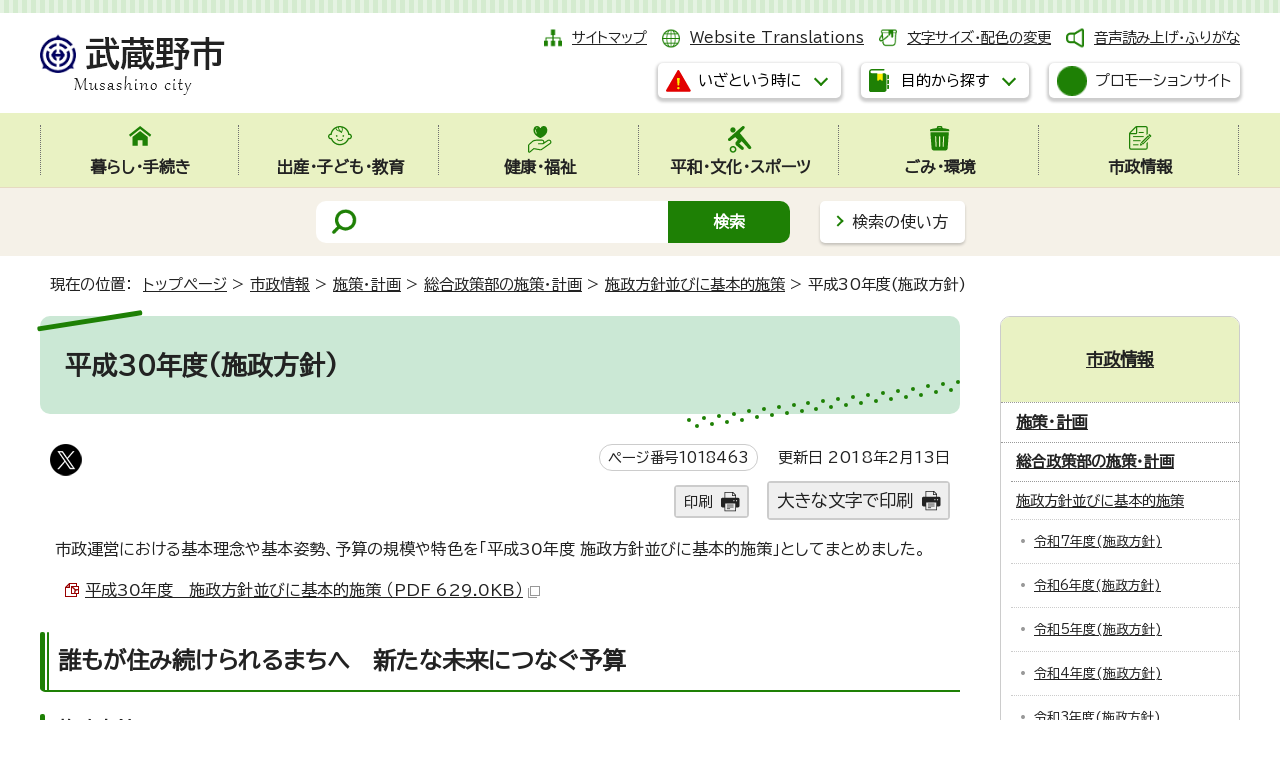

--- FILE ---
content_type: text/html
request_url: https://www.city.musashino.lg.jp/shiseijoho/shisaku_keikaku/sogoseisakubu_shisaku_keikaku/shiseihoshin_kihontekishisaku/1018463.html
body_size: 9674
content:
<!DOCTYPE html>
<html lang="ja">
<head prefix="og: http://ogp.me/ns# fb: http://ogp.me/ns/fb# article: http://ogp.me/ns/article#">
<meta charset="UTF-8">
<!-- Google tag (gtag.js) -->
<script async src="https://www.googletagmanager.com/gtag/js?id=G-5TZC6WRQNT"></script>
<script>
window.dataLayer = window.dataLayer || [];
function gtag(){dataLayer.push(arguments);}
gtag('js', new Date());

gtag('config', 'G-5TZC6WRQNT');
gtag('config', 'G-CHBGC9H3HM');
</script>
<script type="text/javascript">
(function(c,l,a,r,i,t,y){
c[a]=c[a]||function(){(c[a].q=c[a].q||[]).push(arguments)};
t=l.createElement(r);t.async=1;t.src="https://www.clarity.ms/tag/"+i;
y=l.getElementsByTagName(r)[0];y.parentNode.insertBefore(t,y);
})(window, document, "clarity", "script", "s3vg6oruy6");
</script>
<meta name="viewport" content="width=device-width,initial-scale=1.0,minimum-scale=1.0,maximum-scale=2.0,user-scalable=yes,viewport-fit-cover">
<title>平成30年度(施政方針)｜武蔵野市公式ホームページ</title>
<meta name="keywords" content="武蔵野市,むさしの,Musashino">
<meta name="google-site-verification" content="4myqQYyCtnNybRjUKphkqBmCI1lmruTR9uqUsDfqVCc">
<!--[if lt IE 9]>
<script src="../../../../_template_/_site_/_default_/_res/js/html5shiv-printshiv.min.js"></script>
<![endif]-->
<!-- ///// delete from here for internal contents ///// -->
<meta property="og:title" content="平成30年度(施政方針)｜武蔵野市公式ホームページ">
<meta property="og:type" content="article">
<meta property="og:description" content="">
<meta property="og:url" content="https://www.city.musashino.lg.jp/shiseijoho/shisaku_keikaku/sogoseisakubu_shisaku_keikaku/shiseihoshin_kihontekishisaku/1018463.html">
<meta name="twitter:card" content="summary">
<meta name="twitter:site" content="@musashino_hope">
<meta property="og:image" content="https://www.city.musashino.lg.jp/_template_/_site_/_default_/_res/images/sns/ogimage.png">
<meta property="og:site_name" content="武蔵野市公式ホームページ">
<meta property="og:locale" content="ja_JP">
<!-- ///// delete up here for internal contents ///// -->
<meta name="meta-pankuzu" content="トップページ→市政情報→施策・計画→総合政策部の施策・計画→施政方針並びに基本的施策→">
<meta name="modified_date" content="2018年2月13日">
<script src="../../../../_template_/_site_/_default_/_res/js/jquery-3.5.1.min.js"></script>
<script>
//<!--
var FI = {};
FI.jQuery = jQuery.noConflict(true);
FI.smpcss = "../../../../_template_/_site_/_default_/_res/design/default_smp.css?z";
FI.smpcss2 = "../../../../_template_/_site_/_default_/_res/dummy.css";
//-->
</script>
<script src="../../../../_template_/_site_/_default_/_res/js/smp.js?z"></script>
<script src="../../../../_template_/_site_/_default_/_res/js/common.js" defer></script>
<script src="../../../../_template_/_site_/_default_/_res/js/pagetop_fade.js" defer></script>
<script src="../../../../_template_/_site_/_default_/_res/js/over.js" async></script>
<script src="../../../../_template_/_site_/_default_/_res/js/articleall.js?z" async></script>
<script src="../../../../_template_/_site_/_default_/_res/js/dropdown_menu.js?z" defer></script>
<script type="text/javascript">
//<!--
FI.musashino_info_data = {};
musashino_info = function(json) {
FI.musashino_info_data = json;
}
//-->
</script>
<script src="https://www.city.musashino.lg.jp/musasino_info.js"></script>
<script src="../../../../_template_/_site_/_default_/_res/js/musasino_topics.js" defer></script>
<script src="../../../../_template_/_site_/_default_/_res/js/topics_menu_auto.js" defer></script>
<script src="../../../../_template_/_site_/_default_/_res/js/init.js"></script>
<script src="../../../../_template_/_site_/_default_/_res/js/fm_util.js" async></script>
<link id="cmncss" href="../../../../_template_/_site_/_default_/_res/design/default.css?z" rel="stylesheet" type="text/css" class="pconly">
<link id="printcss" href="../../../../_template_/_site_/_default_/_res/print_dummy.css" rel="stylesheet" type="text/css" class="pconly">
<link id="bgcss" href="../../../../_template_/_site_/_default_/_res/dummy.css" rel="stylesheet" type="text/css">
<script>
//<!--
var bgcss1 = "../../../../_template_/_site_/_default_/_res/a.css";
var bgcss2 = "../../../../_template_/_site_/_default_/_res/b.css";
var bgcss3 = "../../../../_template_/_site_/_default_/_res/c.css";
var bgcss4 = "../../../../_template_/_site_/_default_/_res/dummy.css";
// -->
</script>
<link rel="preconnect" href="https://fonts.googleapis.com">
<link rel="preconnect" href="https://fonts.gstatic.com" crossorigin>
<link href="https://fonts.googleapis.com/css2?family=BIZ+UDPGothic&display=swap" rel="stylesheet">
<script src="https://server4.musashino.ficsc.jp/musashino/pages/template/include/js/jquery.min.js"></script>
<script src="https://server4.musashino.ficsc.jp/musashino/pages/template/include/js/jquery_suggest.js"></script>
<script>
//<!--
var qzcjQuery = jQuery.noConflict(true);
//-->
</script>
<link href="https://server4.musashino.ficsc.jp/musashino/pages/template/include/css/suggest.css" rel="stylesheet" type="text/css">
<script>
//<!--
qzcjQuery(
function(){
qzcjQuery("#key").suggest(
"https://server4.musashino.ficsc.jp/musashino/js/suggest.htm",
{
delay:400,
minchars:1,
top:-1,
left:0,
width_adjust:-2,
autowidth: true,
datatype: "jsonp",
metachars:" +^!() \u3000,\""
}
);
}
);
qzcjQuery(
function(){
qzcjQuery("#key2").suggest(
"https://server4.musashino.ficsc.jp/musashino/js/suggest.htm",
{
delay:400,
minchars:1,
top:-1,
left:0,
width_adjust:-2,
autowidth: true,
datatype: "jsonp",
metachars:" +^!() \u3000,\""
}
);
}
);
qzcjQuery(
function(){
qzcjQuery("#key3").suggest(
"https://server4.musashino.ficsc.jp/musashino/js/suggest.htm",
{
delay:400,
minchars:1,
top:-1,
left:0,
width_adjust:-2,
autowidth: true,
datatype: "jsonp",
metachars:" +^!() \u3000,\""
}
);
}
);
//-->
</script>
<link rel="apple-touch-icon-precomposed" href="../../../../_template_/_site_/_default_/_res/images/apple-touch-icon-precomposed.png">
<link rel="shortcut icon" href="../../../../_template_/_site_/_default_/_res/favicon.ico">
<script id="pt_loader" src="../../../../_template_/_site_/_default_/_res/js/ewbc.min.js"></script>
</head>
<body>
<noscript>
<p class="scriptmessage">当ホームページではjavascriptを使用しています。 javascriptの使用を有効にしなければ、一部の機能が正確に動作しない恐れがあります。お手数ですがjavascriptの使用を有効にしてください。</p>
</noscript>
<div id="wrapbg">
<div id="wrap">
<header id="headerbg" role="banner">
<div id="blockskip" class="pconly"><a href="#HONBUN">エンターキーを押すと、ナビゲーション部分をスキップし本文へ移動します。</a></div>
<div id="header" class="clearfix">
<div id="tlogo" class="clearfix">
<p><a href="https://www.city.musashino.lg.jp/"><img src="../../../../_template_/_site_/_default_/_res/design/images/header/tlogo.png" alt="武蔵野市" width="185" height="63"></a></p>
</div>
<div id="util">
<div id="util1">
<ul class="clearfix">
<li class="sitemap"><a href="../../../../sitemap.html">サイトマップ</a></li>
<li class="lang" lang="en"><a href="../../../../foreigners/translations.html">Website Translations</a></li>
<li class="font pconly"><a href="../../../../about/site_guide/moji.html">文字サイズ・配色の変更</a></li>
<li class="onsei"><a href="javascript:void(0);" id="pt_enable">音声読み上げ・ふりがな</a></li>
</ul>
</div>
<div id="dropdownmenu">
<ul>
<li class="scate scate7">
<button class="tismenu pconly" aria-expanded="false" aria-controls="list7"><span>いざという時に</span></button>
<div id="list7" class="navi" aria-hidden="true">
<div class="gnavilower clearfix">
<p class="gnavidetail">いざという時に</p>
<button class="gnaviclose pconly"><span>閉じる</span></button>
<!-- ▲▲▲ END gnavilower ▲▲▲ --></div>
<ul class="flexstyle1">
<li class="imglink"><a href="../../../../kenko_fukushi/kenko_hoken/iryokikan/1041642/index.html"><img alt="" height="42" src="../../../../_template_/_site_/_default_/_res/design/images/header/emer/emer_01.png" width="42" /> <span>休日診療</span></a></li>
<li class="imglink"><a href="../../../../kenko_fukushi/kenko_hoken/iryokikan/1006140.html"><img alt="" height="42" src="../../../../_template_/_site_/_default_/_res/design/images/header/emer/emer_02.png" width="42" /> <span>市内の医療機関(医科・歯科・調剤薬局)検索</span></a></li>
<li class="imglink"><a href="../../../../kurashi_tetsuzuki/bosai_anzen/bosai_anzen_center_web/index.html"><img alt="" height="42" src="../../../../_template_/_site_/_default_/_res/design/images/header/emer/emer_03.png" width="42" /> <span>防災安全情報</span></a></li>
<li class="imglink"><a href="../../../../kurashi_tetsuzuki/bosai_anzen/bosai_anzen_center_web/saigai_taisei_hinan/1005950.html"><img alt="" height="42" src="../../../../_template_/_site_/_default_/_res/design/images/header/emer/emer_04.png" width="42" /> <span>防災マップ・浸水予想区域</span></a></li>
<li class="imglink"><a href="../../../../kurashi_tetsuzuki/bosai_anzen/bosai_anzen_center_web/johohasshin/1005940.html"><img alt="" height="42" src="../../../../_template_/_site_/_default_/_res/design/images/header/emer/emer_05.png" width="42" /> <span>防災・安全メール</span></a></li>
<li class="imglink"><a href="https://www.jma.go.jp/bosai/warning/#area_type=class20s&area_code=1320300" target="_blank"><img alt="" height="42" src="../../../../_template_/_site_/_default_/_res/design/images/header/emer/emer_06.png" width="42" /> <span>気象警報・注意報（気象庁）<img alt="外部リンク・新しいウィンドウで開きます" class="external" height="11" src="../../../../_template_/_site_/_default_/_res/images/parts/newwin2.gif" width="12" /></span></a></li>
</ul>
<!-- ▲▲▲ END navi ▲▲▲ --></div>
</li>
<li class="scate scate8">
<button class="tismenu pconly" aria-expanded="false" aria-controls="list8"><span>目的から探す</span></button>
<div id="list8" class="navi" aria-hidden="true">
<div class="gnavilower clearfix">
<p class="gnavidetail">目的から探す</p>
<button class="gnaviclose pconly"><span>閉じる</span></button>
<!-- ▲▲▲ END gnavilower ▲▲▲ --></div>
<div class="container">
<div>
<ul class="flexstyle1"><li class="imglink"><a href="/kurashi_tetsuzuki/1048267.html"><img src="/_res/projects/default_project/_page_/001/000/001/useful/useful_11.png" alt="" width="95" height="90"><span>手続きガイド</span></a></li><li class="imglink"><a href="/kurashi_tetsuzuki/todokede_shomei/madoguchi/index.html"><img src="/_res/projects/default_project/_page_/001/000/001/useful/useful_01.png" alt="" width="95" height="90"><span>届出・証明の窓口</span></a></li><li class="imglink"><a href="/shinseisho/index.html"><img src="/_res/projects/default_project/_page_/001/000/001/useful/useful_02.png" alt="" width="95" height="90"><span>申請書・電子申請</span></a></li><li class="imglink"><a href="/kurashi_tetsuzuki/zeikin/index.html"><img src="/_res/projects/default_project/_page_/001/000/001/useful/useful_03.png" alt="" width="95" height="90"><span>税金</span></a></li><li class="imglink"><a href="/kurashi_tetsuzuki/kokuminkenkouhoken_kokuminnenkin/index.html"><img src="/_res/projects/default_project/_page_/001/000/001/useful/useful_04.png" alt="" width="95" height="90"><span>国民健康保険・国民年金</span></a></li><li class="imglink"><a href="/foreigners/index.html"><img src="/_res/projects/default_project/_page_/001/000/001/useful/useful_05.png" alt="" width="95" height="90"><span>For foreigners<br>外国人のかたへ</span></a></li><li class="imglink"><a href="/shussan_kodomo_kyoiku/kodomo_kosodate/index.html"><img src="/_res/projects/default_project/_page_/001/000/001/useful/useful_06.png" alt="" width="95" height="90"><span>子ども・子育て支援</span></a></li><li class="imglink"><a href="/kenko_fukushi/shogaisha_fukushi/index.html"><img src="/_res/projects/default_project/_page_/001/000/001/useful/useful_07.png" alt="" width="95" height="90"><span>障害者支援</span></a></li><li class="imglink"><a href="/kenko_fukushi/koureisha_fukushi/index.html"><img src="/_res/projects/default_project/_page_/001/000/001/useful/useful_08.png" alt="" width="95" height="90"><span>高齢者支援・介護</span></a></li><li class="imglink"><a href="/gomi_kankyo/gomi/index.html"><img src="/_res/projects/default_project/_page_/001/000/001/useful/useful_09.png" alt="" width="95" height="90"><span>ごみ・環境</span></a></li><li class="imglink"><a href="/kurashi_tetsuzuki/bosai_anzen/bosai_anzen_center_web/index.html"><img src="/_res/projects/default_project/_page_/001/000/001/useful/useful_10.png" alt="" width="95" height="90"><span>防災・安全</span></a></li><li class="imglink"><a href="/kurashi_tetsuzuki/sodan_komarigoto/index.html"><img src="/_res/projects/default_project/_page_/001/000/001/useful/useful_13.png" alt="" width="95" height="90"><span>暮らしの相談・困りごと</span></a></li></ul>
</div>
<div class="life">
<h2>ライフイベントから探す</h2><ul class="flexstyle1"><li class="imglink"><a href="/mokutekikarasagasu/life_event/shussan/index.html"><img src="/_res/projects/default_project/_page_/001/000/001/life/life_01.png" alt="" width="80" height="70"><span>出産</span></a></li><li class="imglink"><a href="/mokutekikarasagasu/life_event/nyuen_nyugaku/index.html"><img src="/_res/projects/default_project/_page_/001/000/001/life/life_02.png" alt="" width="80" height="70"><span>入園・入学</span></a></li><li class="imglink"><a href="/mokutekikarasagasu/life_event/seijin/index.html"><img src="/_res/projects/default_project/_page_/001/000/001/life/life_03.png" alt="" width="80" height="70"><span>成人</span></a></li><li class="imglink"><a href="/mokutekikarasagasu/life_event/shushoku_taishoku/index.html"><img src="/_res/projects/default_project/_page_/001/000/001/life/life_04.png" alt="" width="80" height="70"><span>就職・退職</span></a></li><li class="imglink"><a href="/mokutekikarasagasu/life_event/kekkon_rikon/index.html"><img src="/_res/projects/default_project/_page_/001/000/001/life/life_05.png" alt="" width="80" height="70"><span>結婚・離婚</span></a></li><li class="imglink"><a href="/mokutekikarasagasu/life_event/hikkoshi/index.html"><img src="/_res/projects/default_project/_page_/001/000/001/life/life_06.png" alt="" width="80" height="70"><span>引っ越し</span></a></li><li class="imglink"><a href="/mokutekikarasagasu/life_event/okuyami/index.html"><img src="/_res/projects/default_project/_page_/001/000/001/life/life_07.png" alt="" width="80" height="70"><span>おくやみ</span></a></li></ul>
</div>
<div>
<h2>施設案内</h2><ul class="flexstyle2"><li class="imglink"><a href="/shisetsu_annai/mubus/index.html"><img src="/_res/projects/default_project/_page_/001/000/001/shisetsu/shisetsu_01.png" alt="" width="40" height="35"><span>ムーバス</span></a></li><li class="imglink"><a href="/shisetsu_annai/churinjo/index.html"><img src="/_res/projects/default_project/_page_/001/000/001/shisetsu/shisetsu_02.png" alt="" width="40" height="35"><span>駐輪場</span></a></li><li class="imglink"><a href="/shisetsu_annai/musashinoshi_kanren/shiseicenter/index.html"><img src="/_res/projects/default_project/_page_/001/000/001/shisetsu/shisetsu_03.png" alt="" width="40" height="35"><span>市政センター</span></a></li><li class="imglink"><a href="/shisetsu_annai/1040461/index.html"><img src="/_res/projects/default_project/_page_/001/000/001/shisetsu/shisetsu_04.png" alt="" width="40" height="35"><span>図書館</span></a></li><li class="imglink"><a href="/shisetsu_annai/bunka_sports/suports_yagaikatsudo/1000606.html"><img src="/_res/projects/default_project/_page_/001/000/001/shisetsu/shisetsu_05.png" alt="" width="40" height="35"><span>武蔵野総合体育館</span></a></li><li class="imglink"><a href="/shisetsu_annai/musashinoshi_kanren/kurashi_seiso_kankyo/ecoresort/1030734.html"><img src="/_res/projects/default_project/_page_/001/000/001/shisetsu/shisetsu_06.png" alt="" width="40" height="35"><span>むさしのエコreゾート</span></a></li><li class="imglink"><a href="/shisetsu_annai/bunka_sports/index.html"><img src="/_res/projects/default_project/_page_/001/000/001/shisetsu/shisetsu_08.png" alt="" width="40" height="35"><span>スポーツ・文化・芸術</span></a></li><li class="imglink"><a href="/shisetsu_annai/index.html"><img src="/_res/projects/default_project/_page_/001/000/001/shisetsu/shisetsu_09.png" alt="" width="40" height="35"><span>施設案内</span></a></li><li class="imglink"><a href="/shisetsu_annai/searchbymap/index.html"><img src="/_res/projects/default_project/_page_/001/000/001/shisetsu/shisetsu_10.png" alt="" width="40" height="35"><span>地図から探す</span></a></li></ul>
</div>
<!-- ▲▲▲ END container ▲▲▲ --></div>
<!-- ▲▲▲ END navi ▲▲▲ --></div>
<!-- ▲▲▲ END scate ▲▲▲ --></li>
</ul>
<p class="btn"><a class="headerbtn" href="../../../../shiseijoho/koho/1040647.html"><img alt="" height="30" src="../../../../_template_/_site_/_default_/_res/design/images/header/cp.png" width="30"><span>プロモーションサイト</span></a></p>
<!-- ▲▲▲ END dropdownmenu ▲▲▲ --></div>
</div>
</div>
<hr class="hide">
<nav id="gnavibg" role="navigation" aria-label="メインメニュー">
<div id="gnavi">
<ul id="topscate" class="clearfix">
<li class="scate scate1">
<button class="tismenu pconly" aria-expanded="false" aria-controls="list1"><span>暮らし・手続き</span></button>
<div id="list1" class="navi" aria-hidden="true">
<div class="gnavilower clearfix">
<p class="gnavidetail"><a href="../../../../kurashi_tetsuzuki/index.html">暮らし・手続き<span class="pconly">トップ</span></a></p>
<button class="gnaviclose pconly"><span>閉じる</span></button>
<!-- ▲▲▲ END gnavilower ▲▲▲ --></div>
<ul class="clearfix pconly">
<li><a href="/kurashi_tetsuzuki/1048267.html">手続きガイドをご利用ください</a></li>
<li><a href="/kurashi_tetsuzuki/bosai_anzen/index.html">防災・安全</a></li>
<li><a href="/kurashi_tetsuzuki/todokede_shomei/index.html">届出・証明</a></li>
<li><a href="/kurashi_tetsuzuki/zeikin/index.html">税金</a></li>
<li><a href="/kurashi_tetsuzuki/furusatonozei/index.html">武蔵野市ふるさと応援寄附(ふるさと納税)</a></li>
<li><a href="/kurashi_tetsuzuki/kokuminkenkouhoken_kokuminnenkin/index.html">国民健康保険・国民年金</a></li>
<li><a href="/kenko_fukushi/koureisha_fukushi/kokikoreishairyo/index.html">後期高齢者医療</a></li>
<li><a href="/kurashi_tetsuzuki/pet/index.html">ペットに関する手続き</a></li>
<li><a href="/kurashi_tetsuzuki/bus_churin_chusha_kotsuanzen/index.html">ムーバス・駐輪・駐車・交通安全</a></li>
<li><a href="/kurashi_tetsuzuki/doro/index.html">道路</a></li>
<li><a href="/kurashi_tetsuzuki/jutaku_shinchiku_zokaichiku/index.html">住宅・新築・増改築</a></li>
<li><a href="/kurashi_tetsuzuki/jogesuido/index.html">上下水道</a></li>
<li><a href="/kurashi_tetsuzuki/sodan_komarigoto/index.html">暮らしの相談・困りごと</a></li>
<li><a href="/kurashi_tetsuzuki/machizukuri/index.html">まちづくりに関する手続き等</a></li>
<li><a href="/kurashi_tetsuzuki/shigoto_sangyo/index.html">仕事・産業</a></li>
</ul>
<!-- ▲▲▲ END navi ▲▲▲ --></div>
<!-- ▲▲▲ END scate ▲▲▲ --></li>
<li class="scate scate2">
<button class="tismenu pconly" aria-expanded="false" aria-controls="list2"><span>出産・子ども・教育</span></button>
<div id="list2" class="navi" aria-hidden="true">
<div class="gnavilower clearfix">
<p class="gnavidetail"><a href="../../../../shussan_kodomo_kyoiku/index.html">出産・子ども・教育<span class="pconly">トップ</span></a></p>
<button class="gnaviclose pconly"><span>閉じる</span></button>
<!-- ▲▲▲ END gnavilower ▲▲▲ --></div>
<ul class="clearfix pconly">
<li><a href="/shussan_kodomo_kyoiku/ninshin_shussan_boshihoken/index.html">妊娠・出産・母子保健</a></li>
<li><a href="/shussan_kodomo_kyoiku/kodomo_kosodate/index.html">子ども・子育て支援</a></li>
<li><a href="/shussan_kodomo_kyoiku/sho_chugakko/index.html">小・中学校</a></li>
<li><a href="/shussan_kodomo_kyoiku/seishonen/index.html">青少年健全育成</a></li>
<li><a href="/shussan_kodomo_kyoiku/kyoikuiinkai/index.html">教育委員会</a></li>
</ul>
<!-- ▲▲▲ END navi ▲▲▲ --></div>
<!-- ▲▲▲ END scate ▲▲▲ --></li>
<li class="scate scate3">
<button class="tismenu pconly" aria-expanded="false" aria-controls="list3"><span>健康・福祉</span></button>
<div id="list3" class="navi" aria-hidden="true">
<div class="gnavilower clearfix">
<p class="gnavidetail"><a href="../../../../kenko_fukushi/index.html">健康・福祉<span class="pconly">トップ</span></a></p>
<button class="gnaviclose pconly"><span>閉じる</span></button>
<!-- ▲▲▲ END gnavilower ▲▲▲ --></div>
<ul class="clearfix pconly">
<li><a href="/kenko_fukushi/koureisha_fukushi/index.html">高齢者支援</a></li>
<li><a href="/kenko_fukushi/shogaisha_fukushi/index.html">障害者福祉</a></li>
<li><a href="/kenko_fukushi/seikatsu_fukushi/index.html">生活福祉</a></li>
<li><a href="/kenko_fukushi/chiiki_fukushi/index.html">地域福祉</a></li>
<li><a href="/kenko_fukushi/kenko_hoken/index.html">健康・保健</a></li>
<li><a href="/kenko_fukushi/1044309/index.html">福祉総合相談窓口・ひきこもり相談</a></li>
</ul>
<!-- ▲▲▲ END navi ▲▲▲ --></div>
<!-- ▲▲▲ END scate ▲▲▲ --></li>
<li class="scate scate4">
<button class="tismenu pconly" aria-expanded="false" aria-controls="list4"><span>平和・文化・スポーツ</span></button>
<div id="list4" class="navi" aria-hidden="true">
<div class="gnavilower clearfix">
<p class="gnavidetail"><a href="../../../../heiwa_bunka_sports/index.html">平和・文化・スポーツ<span class="pconly">トップ</span></a></p>
<button class="gnaviclose pconly"><span>閉じる</span></button>
<!-- ▲▲▲ END gnavilower ▲▲▲ --></div>
<ul class="clearfix pconly">
<li><a href="/heiwa_bunka_sports/shiminkatsudo/index.html">市民活動</a></li>
<li><a href="/heiwa_bunka_sports/heiwa/index.html">平和施策</a></li>
<li><a href="/heiwa_bunka_sports/community_center/index.html">コミュニティセンター</a></li>
<li><a href="/heiwa_bunka_sports/geijutsu_bunka/index.html">芸術・文化</a></li>
<li><a href="/heiwa_bunka_sports/danjobyodosuisincenter/index.html">武蔵野市立男女平等推進センター</a></li>
<li><a href="/heiwa_bunka_sports/kokunai_kokusaikoryu/index.html">国内・国際交流／多文化共生</a></li>
<li><a href="/heiwa_bunka_sports/shogaigakushu_koza/index.html">生涯学習・各種講座</a></li>
<li><a href="/heiwa_bunka_sports/sports_taikengakushu/index.html">スポーツ・体験学習</a></li>
<li><a href="/heiwa_bunka_sports/shiminkaikan/index.html">市民会館について</a></li>
<li><a href="/heiwa_bunka_sports/furusatorekishikan/index.html">武蔵野ふるさと歴史館について</a></li>
<li><a href="/heiwa_bunka_sports/toshokan/index.html">図書館 お知らせ・動画</a></li>
<li><a href="/heiwa_bunka_sports/1050813/index.html">市内公共施設内の自習室</a></li>
</ul>
<!-- ▲▲▲ END navi ▲▲▲ --></div>
<!-- ▲▲▲ END scate ▲▲▲ --></li>
<li class="scate scate5">
<button class="tismenu pconly" aria-expanded="false" aria-controls="list5"><span>ごみ・環境</span></button>
<div id="list5" class="navi" aria-hidden="true">
<div class="gnavilower clearfix">
<p class="gnavidetail"><a href="../../../../gomi_kankyo/index.html">ごみ・環境<span class="pconly">トップ</span></a></p>
<button class="gnaviclose pconly"><span>閉じる</span></button>
<!-- ▲▲▲ END gnavilower ▲▲▲ --></div>
<ul class="clearfix pconly">
<li><a href="/gomi_kankyo/gomi/index.html">ごみ・リサイクル</a></li>
<li><a href="/gomi_kankyo/shoene_eco/index.html">省エネ・エコ</a></li>
<li><a href="/gomi_kankyo/kogai_kankyobika/index.html">公害・環境美化</a></li>
<li><a href="/gomi_kankyo/midori_koen/index.html">みどり・公園</a></li>
<li><a href="/gomi_kankyo/nezumi_gaichu/index.html">ねずみ・害虫など</a></li>
<li><a href="/gomi_kankyo/yaseichoju/index.html">野生鳥獣・外来種(植物)について</a></li>
</ul>
<!-- ▲▲▲ END navi ▲▲▲ --></div>
<!-- ▲▲▲ END scate ▲▲▲ --></li>
<li class="scate scate6">
<button class="tismenu pconly" aria-expanded="false" aria-controls="list6"><span>市政情報</span></button>
<div id="list6" class="navi" aria-hidden="true">
<div class="gnavilower clearfix">
<p class="gnavidetail"><a href="../../../../shiseijoho/index.html">市政情報<span class="pconly">トップ</span></a></p>
<button class="gnaviclose pconly"><span>閉じる</span></button>
<!-- ▲▲▲ END gnavilower ▲▲▲ --></div>
<ul class="clearfix pconly">
<li><a href="/shiseijoho/musashino_profile/index.html">市のプロフィール</a></li>
<li><a href="/shiseijoho/shicho/index.html">こんにちは市長です</a></li>
<li><a href="/shiseijoho/soshiki/index.html">市の組織</a></li>
<li><a href="/shiseijoho/koho/index.html">広報</a></li>
<li><a href="/shiseijoho/shisaku_keikaku/index.html">施策・計画</a></li>
<li><a href="/shiseijoho/ikenboshu_enquete/index.html">意見募集・アンケート</a></li>
<li><a href="/shiseijoho/shisei_siryo/index.html">市政資料</a></li>
<li><a href="/shiseijoho/tokeishiryo/index.html">統計資料</a></li>
<li><a href="/opendata/index.html">オープンデータ</a></li>
<li><a href="/shiseijoho/suitojimu/index.html">出納事務</a></li>
<li><a href="/shiseijoho/zaisei/index.html">財政</a></li>
<li><a href="/shiseijoho/shingikai/index.html">審議会</a></li>
<li><a href="/shiseijoho/reiki_sosho_gian/index.html">例規・訴訟・議案</a></li>
<li><a href="/shiseijoho/gyoseiiinkai/index.html">行政委員会</a></li>
<li><a href="/shiseijoho/senkyo/index.html">選挙</a></li>
<li><a href="/shiseijoho/keiyaku_nyusatsu/index.html">契約・入札情報</a></li>
<li><a href="/shiseijoho/jinji_saiyo/index.html">人事・職員採用</a></li>
<li><a href="/shiseijoho/johokokai_kojinjohohogo/index.html">情報公開・個人情報保護</a></li>
</ul>
<!-- ▲▲▲ END navi ▲▲▲ --></div>
<!-- ▲▲▲ END scate ▲▲▲ --></li>
<!-- ▲▲▲ END topscate ul▲▲▲ --></ul>
</div>
</nav>
<hr class="hide">
<div id="sitesearchbg">
<div id="sitesearch">
<form id="search" name="search" action="https://server4.musashino.ficsc.jp/musashino/search.htm?key=a&tgt=search.htm" method="get">
<label for="key"><img src="../../../../_template_/_site_/_default_/_res/design/images/top/mark_search.png" width="28" height="30" alt="サイト内検索"></label>
<input name="key" id="key" type="text" value="" autocomplete="off"><input type="submit" value="検索" id="sitebtn">
</form>
<p class="howsearch pconly"><a href="../../../../about/site_guide/search.html">検索の使い方</a></p>
</div>
</div>
</header>
<hr class="hide">
<nav id="tpath" role="navigation" aria-label="現在の位置">
<p>現在の位置：&nbsp;
<a href="../../../../index.html">トップページ</a> &gt;
<a href="../../../../shiseijoho/index.html">市政情報</a> &gt;
<a href="../../../../shiseijoho/shisaku_keikaku/index.html">施策・計画</a> &gt;
<a href="../../../../shiseijoho/shisaku_keikaku/sogoseisakubu_shisaku_keikaku/index.html">総合政策部の施策・計画</a> &gt;
<a href="../../../../shiseijoho/shisaku_keikaku/sogoseisakubu_shisaku_keikaku/shiseihoshin_kihontekishisaku/index.html">施政方針並びに基本的施策</a> &gt;
平成30年度(施政方針)
</p>
</nav>
<hr class="hide">
<div id="pagebody" class="clearfix lnaviright">
<p class="skip"><a id="HONBUN">ここから本文です。</a></p>
<main role="main">
<article id="content">
<div id="voice">
<h1>平成30年度(施政方針)</h1>
<div class="box">
<div class="sns rs_skip">
<div id="tw"><a href="https://twitter.com/intent/tweet?text=%E5%B9%B3%E6%88%9030%E5%B9%B4%E5%BA%A6%28%E6%96%BD%E6%94%BF%E6%96%B9%E9%87%9D%29%ef%bd%9c%E6%AD%A6%E8%94%B5%E9%87%8E%E5%B8%82%E5%85%AC%E5%BC%8F%E3%83%9B%E3%83%BC%E3%83%A0%E3%83%9A%E3%83%BC%E3%82%B8&url=https%3A%2F%2Fwww.city.musashino.lg.jp%2Fshiseijoho%2Fshisaku_keikaku%2Fsogoseisakubu_shisaku_keikaku%2Fshiseihoshin_kihontekishisaku%2F1018463.html" target="_blank"><img alt="このページの情報をXでポストできます" height="32" src="/_template_/_site_/_default_/_res/images/sns/post.png" width="32"></a></div>
</div>
<p class="update">
<span class="idnumber">ページ番号1018463</span>　
更新日
2018年2月13日
</p>
<p class="printbtn pconly"><span class="print"><a href="javascript:void(0);" onclick="print(); return false;">印刷</a></span>　<span class="printl"><a href="javascript:void(0);" onclick="printData(); return false;">大きな文字で印刷</a></span></p>
<!-- ▲▲▲ END box ▲▲▲ --></div>
<p>市政運営における基本理念や基本姿勢、予算の規模や特色を「平成30年度 施政方針並びに基本的施策」としてまとめました。</p>
<ul class="objectlink">
<li class="pdf">
<a href="../../../../_res/projects/default_project/_page_/001/018/463/H30shiseihoushin.pdf" target="_blank">平成30年度　施政方針並びに基本的施策 （PDF 629.0KB）<img src="../../../../_template_/_site_/_default_/_res/images/parts/newwin1.gif" alt="新しいウィンドウで開きます" width="12" height="11" class="external" /></a>
</li>
</ul>
<h2>誰もが住み続けられるまちへ　新たな未来につなぐ予算</h2>
<h3>施政方針</h3>
<p>昨年11月、市長就任後の市議会定例会におきまして、4年間の所信を表明させていただきました。このたびは、その施政方針、並びに第五期長期計画・調整計画を基本に、平成30年度（2018年度）の施政方針を申し述べます。</p>
<p>平成30年度（2018年度）は、第五期長期計画・調整計画の3年目にあたり、また平成32年度（2020年度）からの10年間を展望した第六期長期計画の策定を始める年となります。現計画の着実な実行を進めつつ、新たな未来へとつなぐ計画を、市民委員で構成される策定委員会を中心に、多様な市民参加を実施しながら策定してまいります。市民参加のもとに本市らしい自治を前進させ、新たな未来につなぐ市政運営を進めてまいります。</p>
<p>平昌でオリンピック・パラリンピック冬季競技大会が開催され、多くの競技で選手たちが世界中の人々に感動を与えています。東京2020オリンピック・パラリンピック競技大会の開催まで2年、ラグビーワールドカップ2019まで1年半余りとなりました。両大会に向けた機運醸成、市民のスポーツ活動への参加支援、障害者スポーツの振興、文化プログラムの振興、ルーマニアのホストタウンとしての取り組みなどを市民の皆様とともに進めてまいります。</p>
<h3>市の予算</h3>
<p>新年度予算は、「誰もが住み続けられるまちへ　新たな未来につなぐ予算」と位置づけ、第五期長期計画・調整計画の3年目として、事業を積極的に推進するとともに、新たな課題にも対応しながら、健全な財政運営を維持し、持続可能な市政運営を行っていくため、限られた財源を重点的かつ効率的に配分することを基本に編成いたしました。新年度予算は、「誰もが住み続けられるまちへ　新たな未来につなぐ予算」と位置づけ、第五期長期計画・調整計画の3年目として、事業を積極的に推進するとともに、新たな課題にも対応しながら、健全な財政運営を維持し、持続可能な市政運営を行っていくため、限られた財源を重点的かつ効率的に配分することを基本に編成いたしました。</p>
<p>一般会計予算は635億5,800万円で、前年度に比べて1,000万円の増となりました。</p>
<h2>予算の概要について</h2>
<p>平成30年度予算のポイントや特徴ある事業をわかりやすくまとめた「平成30年度武蔵野市予算の概要」、市政に関するデータや主要な施策予算一覧をまとめた「平成29年度予算参考資料」につきましては、以下のリンクよりご覧ください。</p>
<div class="articleall">
<h2 class="kanren minus">関連情報リンク</h2>
<ul class="objectlink">
<li><a href="../../../../shiseijoho/zaisei/zaiseijokyo/yosangaiyou/index.html">予算概要</a></li>
</ul>
</div>
<div class="plugin pconly">
<p>PDFファイルをご覧いただくには、Adobe Readerが必要です。お持ちでない方は<a href="http://get.adobe.com/jp/reader/" target="_blank">アドビシステムズ社のサイト（新しいウィンドウ）</a>からダウンロード（無料）してください。</p>
</div>
<div id="pagequest">
<h2>より良いウェブサイトにするために、ページのご感想をお聞かせください</h2>

<form accept-charset="UTF-8" action="https://www.city.musashino.lg.jp/cgi-bin/quick-enquetes/G00100100" method="post"><input name="confirming" type="hidden" value="false" /> <input name="page_title" type="hidden" value="平成30年度(施政方針)" /> <input name="page_url" type="hidden" value="https://www.city.musashino.lg.jp/shiseijoho/shisaku_keikaku/sogoseisakubu_shisaku_keikaku/shiseihoshin_kihontekishisaku/1018463.html" />
<fieldset><legend>このページについてご意見をお聞かせください</legend> <input id="field1-radio0" name="fields[1][radio]" type="radio" value="わかりやすかった" /><label for="field1-radio0">わかりやすかった</label> <input id="field1-radio1" name="fields[1][radio]" type="radio" value="わかりにくかった" /><label for="field1-radio1">わかりにくかった</label></fieldset>

<p><label for="field2-textarea"><strong>具体的な理由を記入してください（200字以内）</strong></label><br>
<textarea cols="50" id="field2-textarea" name="fields[2][textarea]" onblur="if(this.value==''){this.value=this.defaultValue}" onfocus="if(this.value==this.defaultValue){this.value=''}" rows="5">この欄に入力されても回答いたしませんので、ご了承ください。また、個人情報などは入力しないでください。</textarea></p>

<p class="textcenter"><button name="action" type="submit" value="next">送信</button></p>
</form>
</div>
<div id="reference">
<h2><span>このページに関する</span>お問い合わせ</h2>
<p><strong><span class="division">総合政策部　企画調整課</span></strong><br>〒180-8777　東京都武蔵野市緑町2-2-28<br>電話番号：0422-60-1801　ファクス番号：0422-51-5638<br><a href="https://www.city.musashino.lg.jp/cgi-crm/CRM030/CRM030_001/G00100100/1018463" class="mail">お問い合わせは専用フォームをご利用ください。</a></p>
</div>
</div>
</article>
</main>
<hr class="hide">
<nav id="lnavi" role="navigation" aria-labelledby="localnav">
<div id="menubg">
<div id="menu" class="articleall">
<h2 id="localnav" class="plus"><a href="../../../../shiseijoho/index.html">市政情報</a></h2>
<h3><a href="../../../../shiseijoho/shisaku_keikaku/index.html">施策・計画</a></h3>
<h4><a href="../../../../shiseijoho/shisaku_keikaku/sogoseisakubu_shisaku_keikaku/index.html">総合政策部の施策・計画</a></h4>
<h5><a href="../../../../shiseijoho/shisaku_keikaku/sogoseisakubu_shisaku_keikaku/shiseihoshin_kihontekishisaku/index.html">施政方針並びに基本的施策</a></h5>
<ul class="lmenu">
<li><a href="../../../../shiseijoho/shisaku_keikaku/sogoseisakubu_shisaku_keikaku/shiseihoshin_kihontekishisaku/1049355.html">令和7年度(施政方針)</a></li>
<li><a href="../../../../shiseijoho/shisaku_keikaku/sogoseisakubu_shisaku_keikaku/shiseihoshin_kihontekishisaku/1046424.html">令和6年度(施政方針)</a></li>
<li><a href="../../../../shiseijoho/shisaku_keikaku/sogoseisakubu_shisaku_keikaku/shiseihoshin_kihontekishisaku/1041462.html">令和5年度(施政方針)</a></li>
<li><a href="../../../../shiseijoho/shisaku_keikaku/sogoseisakubu_shisaku_keikaku/shiseihoshin_kihontekishisaku/1035647.html">令和4年度(施政方針)</a></li>
<li><a href="../../../../shiseijoho/shisaku_keikaku/sogoseisakubu_shisaku_keikaku/shiseihoshin_kihontekishisaku/1031356.html">令和3年度(施政方針)</a></li>
<li><a href="../../../../shiseijoho/shisaku_keikaku/sogoseisakubu_shisaku_keikaku/shiseihoshin_kihontekishisaku/1026446.html">令和2年度(施政方針)</a></li>
<li><a href="../../../../shiseijoho/shisaku_keikaku/sogoseisakubu_shisaku_keikaku/shiseihoshin_kihontekishisaku/1022658.html">平成31年度(施政方針)</a></li>
<li class="choice">平成30年度(施政方針)</li>
<li><a href="../../../../shiseijoho/shisaku_keikaku/sogoseisakubu_shisaku_keikaku/shiseihoshin_kihontekishisaku/1015292.html">平成29年度(施政方針)</a></li>
<li><a href="../../../../shiseijoho/shisaku_keikaku/sogoseisakubu_shisaku_keikaku/shiseihoshin_kihontekishisaku/1007696.html">平成28年度(施政方針)</a></li>
<li><a href="../../../../shiseijoho/shisaku_keikaku/sogoseisakubu_shisaku_keikaku/shiseihoshin_kihontekishisaku/1007697.html">平成27年度(施政方針)</a></li>
<li><a href="../../../../shiseijoho/shisaku_keikaku/sogoseisakubu_shisaku_keikaku/shiseihoshin_kihontekishisaku/1007698.html">平成26年度(施政方針)</a></li>
<li><a href="../../../../shiseijoho/shisaku_keikaku/sogoseisakubu_shisaku_keikaku/shiseihoshin_kihontekishisaku/1007699.html">平成25年度(施政方針)</a></li>
<li><a href="../../../../shiseijoho/shisaku_keikaku/sogoseisakubu_shisaku_keikaku/shiseihoshin_kihontekishisaku/1007700.html">平成24年度(施政方針)</a></li>
<li><a href="../../../../shiseijoho/shisaku_keikaku/sogoseisakubu_shisaku_keikaku/shiseihoshin_kihontekishisaku/1007701.html">平成23年度(施政方針)</a></li>
<li><a href="../../../../shiseijoho/shisaku_keikaku/sogoseisakubu_shisaku_keikaku/shiseihoshin_kihontekishisaku/1007702.html">平成22年度(施政方針)</a></li>
<li><a href="../../../../shiseijoho/shisaku_keikaku/sogoseisakubu_shisaku_keikaku/shiseihoshin_kihontekishisaku/1007703.html">平成21年度(施政方針)</a></li>
<li><a href="../../../../shiseijoho/shisaku_keikaku/sogoseisakubu_shisaku_keikaku/shiseihoshin_kihontekishisaku/1007704.html">平成20年度(施政方針)</a></li>
</ul>
</div>
</div>
</nav>
</div>
<hr class="hide">
<aside id="guidebg">
<div id="guide">
<p class="pagetop"><a href="#wrap"><img src="../../../../_template_/_site_/_default_/_res/design/images/page/mark_pagetop.png" alt="ページトップへ" width="106" height="106"></a></p>
<ul>
<li><a href="javascript:history.back();" class="pageback">前のページへ戻る</a></li>
<li><a href="../../../../index.html" class="pagehome">トップページへ戻る</a></li>
</ul>
</div>
</aside>
<hr class="hide">
<nav id="jssmpbtmnavi" class="smponly">
<ul>
<li id="jssmpbtmnavi01"></li>
<li id="jssmpbtmnavi02"></li>
<li id="jssmpbtmnavi03"></li>
<li id="jssmpbtmnavi04"><a href="../../../../event_calendar.html"><span>イベント</span></a></li>
</ul>
<!-- ▲▲▲ END jssmpbtmnavi ▲▲▲ --></nav>
<hr class="hide">
<footer role="contentinfo">
<div id="toptopicsbg">
<!-- ▲▲▲ END toptopicsbg ▲▲▲ --></div>
<div id="footerbg" class="clearfix pattern5">
<div id="footer" class="clearfix">
<div class="left">
<h2>武蔵野市役所</h2>
<div id="add" class="clearfix">
<address>
〒180-8777　東京都武蔵野市緑町2-2-28<br>
代表電話番号：0422-51-5131<br>
</address>
<p>
閉庁日：土曜日・日曜日、祝休日、年末年始（12月29日から1月3日まで）<br>
受付時間：午前8時30分から午後5時まで<br>
法人番号：8000020132039（<a href="../../../../shiseijoho/musashino_profile/houjin_bangou.html">法人番号について</a>）
</p>
<!-- ▲▲▲ END add ▲▲▲ --></div>
</div>
<div class="right">
<div id="addlink">
<ul>
<li class="imglink"><a href="../../../../shisetsu_annai/musashinoshi_kanren/shiyakusho.html">市役所への<br>行き方</a></li>
<li class="imglink"><a href="../../../../shiseijoho/soshiki/choshakanri/1010853.html">市役所庁舎の<br>ご案内</a></li>
<li class="imglink"><a href="../../../../shiseijoho/soshiki/kakuka/index.html">各課の<br>仕事・連絡先</a></li>
</ul>
<!-- ▲▲▲ END addlink ▲▲▲ --></div>
<dl><dt><p>人口と世帯</p><span class="data">令和8年1月1日現在</span></dt><dd><p>総人口<span class="num">147,958</span>人</p><p>世帯数<span class="num">79,598</span>世帯</p><p class="link"><a href="/shiseijoho/tokeishiryo/jinkotokei/index.html">人口統計</a></p></dd></dl>
</div>
</div>
</div>
<hr class="hide">
<div id="footernavi" class="clearfix">
<ul>
<li><a href="../../../../about/1000036.html">このサイトについて</a></li>
<li><a href="../../../../shiseijoho/johokokai_kojinjohohogo/kojinjohohogo/1025312.html">個人情報の取り扱い</a></li>
<li><a href="../../../../about/site_guide/index.html">サイトの利用ガイド</a></li>
<li><a href="../../../../about/iken.html">ご意見・問い合わせ</a></li>
<li><a href="../../../../about/1000039.html">携帯電話版</a></li>
</ul>
</div>
<div id="copy">
<p lang="en">Copyright &copy; Musashino-city. All rights Reserved.</p>
</div>
</footer>
</div>
</div>
<img src="https://server4.musashino.ficsc.jp/musashino/log.gif" alt="" width="1" height="1" class="log">
<!-- xmldata for linkcheck start
<linkdata>
<pageid>1018463</pageid>
<pagetitle>平成30年度(施政方針)</pagetitle>
<pageurl>https://www.city.musashino.lg.jp/shiseijoho/shisaku_keikaku/sogoseisakubu_shisaku_keikaku/shiseihoshin_kihontekishisaku/1018463.html</pageurl>
<device>p</device>
<groupid>G00100100</groupid>
<groupname>総合政策部　企画調整課</groupname>
<linktitle></linktitle>
<linkurl></linkurl>
</linkdata>
xmldata for linkcheck end  -->
</body>
</html>
